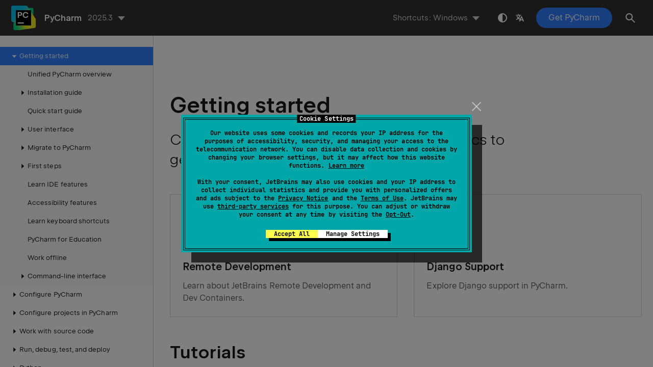

--- FILE ---
content_type: text/html
request_url: https://www.jetbrains.com/help/pycharm/getting-started.html
body_size: 1291
content:
<!DOCTYPE html SYSTEM "about:legacy-compat">
<html lang="en-US" data-preset="contrast" data-primary-color="#307FFF" data-link-color="#4F86EA"><head><link rel="canonical" href="https://www.jetbrains.com/help/pycharm/getting-started.html" data-react-helmet="true"/><meta charset="UTF-8"></meta><meta name="built-on" content="2026-01-28T13:12:04.989117982"><meta name="build-number" content="1563"><title>Getting started | PyCharm Documentation</title><script type="application/json" id="virtual-toc-data">[]</script><script type="application/json" id="topic-shortcuts"></script><link href="https://resources.jetbrains.com/writerside/apidoc/6.25/app.css" rel="stylesheet"><link rel="manifest" href="https://www.jetbrains.com/site.webmanifest"><meta name="msapplication-TileColor" content="#000000"><link rel="apple-touch-icon" sizes="180x180" href="https://jetbrains.com/apple-touch-icon.png"><link rel="icon" type="image/png" sizes="32x32" href="https://jetbrains.com/favicon-32x32.png"><link rel="icon" type="image/png" sizes="16x16" href="https://jetbrains.com/favicon-16x16.png"><meta name="msapplication-TileImage" content="https://resources.jetbrains.com/storage/ui/favicons/mstile-144x144.png"><meta name="msapplication-square70x70logo" content="https://resources.jetbrains.com/storage/ui/favicons/mstile-70x70.png"><meta name="msapplication-square150x150logo" content="https://resources.jetbrains.com/storage/ui/favicons/mstile-150x150.png"><meta name="msapplication-wide310x150logo" content="https://resources.jetbrains.com/storage/ui/favicons/mstile-310x150.png"><meta name="msapplication-square310x310logo" content="https://resources.jetbrains.com/storage/ui/favicons/mstile-310x310.png"><meta name="image" content="https://resources.jetbrains.com/storage/products/pycharm/img/meta/preview.png"><!-- Open Graph --><meta property="og:title" content="Getting started | PyCharm"><meta property="og:description" content=""><meta property="og:image" content="https://resources.jetbrains.com/storage/products/pycharm/img/meta/preview.png"><meta property="og:site_name" content="PyCharm Help"><meta property="og:type" content="website"><meta property="og:locale" content="en_US"><meta property="og:url" content="https://www.jetbrains.com/help/pycharm/getting-started.html"><!-- End Open Graph --><!-- Twitter Card --><meta name="twitter:card" content="summary_large_image"><meta name="twitter:site" content="@pycharm"><meta name="twitter:title" content="Getting started | PyCharm"><meta name="twitter:description" content=""><meta name="twitter:creator" content="@pycharm"><meta name="twitter:image:src" content="https://resources.jetbrains.com/storage/products/pycharm/img/meta/preview.png"><!-- End Twitter Card --><!-- Schema.org WebPage --><script type="application/ld+json">{
    "@context": "http://schema.org",
    "@type": "WebPage",
    "@id": "https://www.jetbrains.com/help/pycharm/getting-started.html#webpage",
    "url": "https://www.jetbrains.com/help/pycharm/getting-started.html",
    "name": "Getting started | PyCharm",
    "description": "",
    "image": "https://resources.jetbrains.com/storage/products/pycharm/img/meta/preview.png",
    "inLanguage":"en-US"
}</script><!-- End Schema.org --><!-- Schema.org WebSite --><script type="application/ld+json">{
    "@type": "WebSite",
    "@id": "https://www.jetbrains.com/help/pycharm/#website",
    "url": "https://www.jetbrains.com/help/pycharm/",
    "name": "PyCharm Help"
}</script><!-- End Schema.org --><script>
    (function (w, d, s, l, i) {
        w[l] = w[l] || [];
        w[l].push({ 'gtm.start': new Date().getTime(), event: 'gtm.js' });
        var f = d.getElementsByTagName(s)[0], j = d.createElement(s), dl = l != 'dataLayer' ? '&amp;l=' + l : '';
        j.async = true;
        j.src = '//www.googletagmanager.com/gtm.js?id=' + i + dl;
        f.parentNode.insertBefore(j, f);
    })(window, document, 'script', 'dataLayer', 'GTM-5P98');
</script>
<script src="https://resources.jetbrains.com/storage/help-app/v6/analytics.js"></script>
</head><body data-id="Getting_started" data-main-title="Getting started" data-article-props="{&quot;seeAlsoStyle&quot;:&quot;links&quot;}" data-topic="starting-page-getting_started.json" data-template="section-page" data-breadcrumbs=""><script src="https://resources.jetbrains.com/writerside/apidoc/6.25/app.js"></script></body></html>